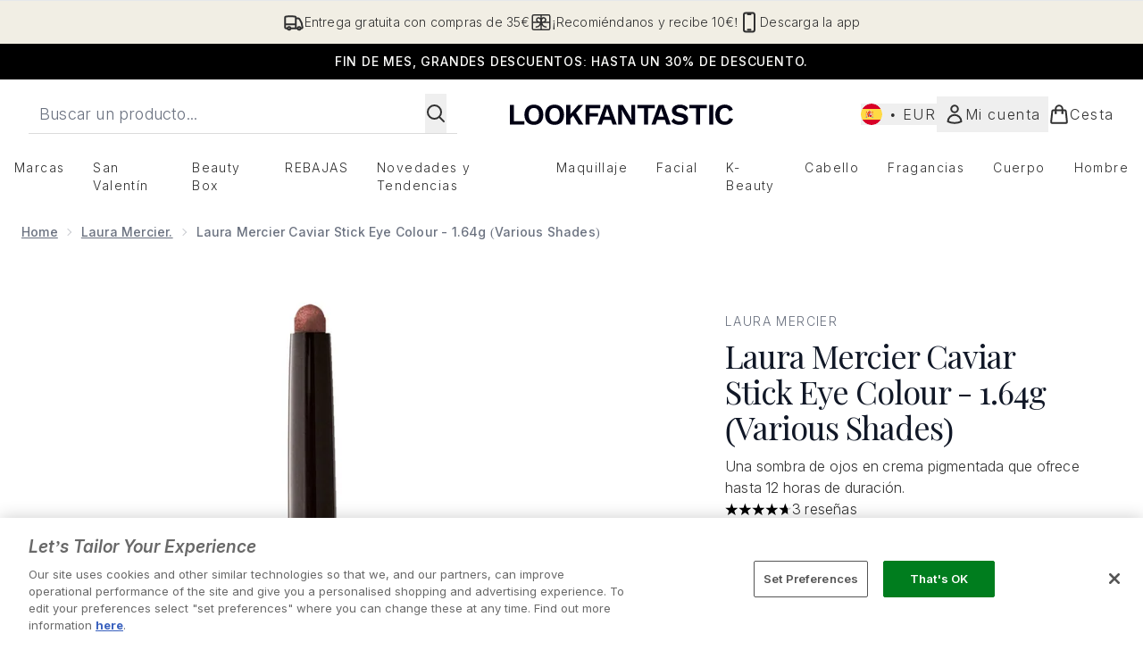

--- FILE ---
content_type: text/html
request_url: https://www.lookfantastic.es/fragments/productThumbnailFragment?masterSku=11225299
body_size: -1865
content:
<li class="mr-6"><button class="product-thumbnail" aria-label="Abrir imagen  2 (Laura Mercier Caviar Stick Eye Colour - 1.64g (Various Shades))"><figure class="pointer-events-none thumbnail-image aspect-square"> <picture>   <img src="https://www.lookfantastic.es/images?url=https://static.thcdn.com/productimg/original/11225301-1275230818255720.jpg&format=webp&auto=avif&width=100&height=100&fit=cover" alt="Laura Mercier Caviar Stick Eye Colour - 1.64g (Various Shades) Imagen 2" loading="lazy" width="100" height="100" class="max-w-none cursor-pointer  object-cover mx-auto" decoding="auto" fetchpriority="low">  </picture>    </figure></button></li><li class="mr-6"><button class="product-thumbnail" aria-label="Abrir imagen  3 (Laura Mercier Caviar Stick Eye Colour - 1.64g (Various Shades))"><figure class="pointer-events-none thumbnail-image aspect-square"> <picture>   <img src="https://www.lookfantastic.es/images?url=https://static.thcdn.com/productimg/original/11225301-9675143190381418.jpg&format=webp&auto=avif&width=100&height=100&fit=cover" alt="Laura Mercier Caviar Stick Eye Colour - 1.64g (Various Shades) Imagen 3" loading="lazy" width="100" height="100" class="max-w-none cursor-pointer  object-cover mx-auto" decoding="auto" fetchpriority="low">  </picture>    </figure></button></li><li class="mr-6"><button class="product-thumbnail" aria-label="Abrir imagen  4 (Laura Mercier Caviar Stick Eye Colour - 1.64g (Various Shades))"><figure class="pointer-events-none thumbnail-image aspect-square"> <picture>   <img src="https://www.lookfantastic.es/images?url=https://static.thcdn.com/productimg/original/11225301-1945143190433018.jpg&format=webp&auto=avif&width=100&height=100&fit=cover" alt="Laura Mercier Caviar Stick Eye Colour - 1.64g (Various Shades) Imagen 4" loading="lazy" width="100" height="100" class="max-w-none cursor-pointer  object-cover mx-auto" decoding="auto" fetchpriority="low">  </picture>    </figure></button></li><li class="mr-6"><button class="product-thumbnail" aria-label="Abrir imagen  5 (Laura Mercier Caviar Stick Eye Colour - 1.64g (Various Shades))"><figure class="pointer-events-none thumbnail-image aspect-square"> <picture>   <img src="https://www.lookfantastic.es/images?url=https://static.thcdn.com/productimg/original/11225301-1045143190467734.jpg&format=webp&auto=avif&width=100&height=100&fit=cover" alt="Laura Mercier Caviar Stick Eye Colour - 1.64g (Various Shades) Imagen 5" loading="lazy" width="100" height="100" class="max-w-none cursor-pointer  object-cover mx-auto" decoding="auto" fetchpriority="low">  </picture>    </figure></button></li><li class="mr-6"><button class="product-thumbnail" aria-label="Abrir imagen  6 (Laura Mercier Caviar Stick Eye Colour - 1.64g (Various Shades))"><figure class="pointer-events-none thumbnail-image aspect-square"> <picture>   <img src="https://www.lookfantastic.es/images?url=https://static.thcdn.com/productimg/original/11225301-1565143190491911.jpg&format=webp&auto=avif&width=100&height=100&fit=cover" alt="Laura Mercier Caviar Stick Eye Colour - 1.64g (Various Shades) Imagen 6" loading="lazy" width="100" height="100" class="max-w-none cursor-pointer  object-cover mx-auto" decoding="auto" fetchpriority="low">  </picture>    </figure></button></li><li class="mr-6"><button class="product-thumbnail" aria-label="Abrir imagen  7 (Laura Mercier Caviar Stick Eye Colour - 1.64g (Various Shades))"><figure class="pointer-events-none thumbnail-image aspect-square"> <picture>   <img src="https://www.lookfantastic.es/images?url=https://static.thcdn.com/productimg/original/11225301-1915143190520522.jpg&format=webp&auto=avif&width=100&height=100&fit=cover" alt="Laura Mercier Caviar Stick Eye Colour - 1.64g (Various Shades) Imagen 7" loading="lazy" width="100" height="100" class="max-w-none cursor-pointer  object-cover mx-auto" decoding="auto" fetchpriority="low">  </picture>    </figure></button></li>

--- FILE ---
content_type: application/x-javascript
request_url: https://www.lookfantastic.es/ssr-assets/hoisted.BugAvJpf.js
body_size: 11733
content:
import{a as pt,i as mt}from"./gtmReviews.DM15Qbgu.js";import{a as ft,t as wt,c as vt,d as ze,i as u,f as gt,g as St}from"./basketPage.kFYUjf-C.js";import{f as bt,m as D,u as G,a as yt}from"./index.DZ6IlRD6.js";import"./HeaderAllBrands.astro_astro_type_script_index_0_lang.CZjyp8i7.js";import"./hoisted.CuhelwAk.js";import"./hoisted.DbN_s2PI.js";import"./hoisted.CApnIqAw.js";import"./hoisted.BvVr0gRp.js";import"./hoisted.D8xmIKpv.js";import"./hoisted.DAJ0XJE6.js";import"./hoisted.ChyihRFE.js";import"./hoisted.D9zkfKXl.js";import"./hoisted.BsjIgOh8.js";import"./hoisted.DFRIQcMk.js";import"./EmailWhenInStockModal.astro_astro_type_script_index_0_lang.Cljmv4xW.js";import"./VideoTranscriptModal.astro_astro_type_script_index_0_lang.DzrTzdrs.js";import{m as je,d as Et}from"./recaptcha.CWNNhFz_.js";import{f as kt}from"./formatPrice.Xa_Un82O.js";import{b as f,d as L,i as Lt}from"./formValidation.BG0L7xib.js";import"./accordionItem.CWhAfE-2.js";import"./provenance.BZIpCnq5.js";pt();mt();window?.tenantConfig?.application?.features?.notifyWhenInStock?.enabled&&ft();const Me=document.getElementById("global-andromeda-wrapper");Me&&bt("/fragments/pdpBlogs",Me,null,!1,"GET");!window.__STYLE_SUGGESTIONS__&&tenantConfig?.application?.features?.styleSuggestions&&window?.Tracker?.handlers?.showOutfitSuggestions({success:!1,sku:window?.Tracker?.store?.productVisit?.sku});class Ct extends HTMLElement{styleSuggestionsFetcherButtonElement=document.getElementById("style-suggestions-fetcher");styleSuggestions=window.__STYLE_SUGGESTIONS__;styleSuggestionsWidget=document.getElementsByTagName("style-suggestions");constructor(){super(),this.handleScrollIntoView=this.handleScrollIntoView.bind(this),this.styleSuggestionsFetcherButtonElement?.addEventListener("click",()=>{if(this.styleSuggestionsWidget.length){this.handleScrollIntoView();return}const e=fetch("/fragments/styleSuggestionsWidgetFragment",{method:"POST",headers:{"Content-Type":"application/json"},body:JSON.stringify({styleSuggestions:this.styleSuggestions,sku:window.Tracker.store.productVisit.sku})}).then(o=>o.text()).catch(o=>o);Promise.resolve(e).then(o=>{this.innerHTML=o,this.handleScrollIntoView()}).catch(o=>o)})}handleScrollIntoView(){this.scrollIntoView({behavior:"smooth"})}}customElements.define("style-suggestions-wrapper",Ct);function Xe(t){class e extends HTMLElement{constructor(){super(),this.brandsDropdownSelector=t?this.querySelector("#concealer-finder-brands-dropdown-selector"):this.querySelector("#foundation-finder-brands-dropdown-selector"),this.concealerFinderConcealerOption=document.getElementById("concealer-finder-concealer-option"),this.selectBrand=t?document.getElementById("concealer-finder-brands-dropdown-selector"):document.getElementById("foundation-finder-brands-dropdown-selector"),this.selectProduct=t?document.getElementById("concealer-finder-products-dropdown-selector"):document.getElementById("foundation-finder-products-dropdown-selector"),this.selectShade=t?document.getElementById("concealer-finder-shades-dropdown-selector"):document.getElementById("foundation-finder-shades-dropdown-selector"),this.concealerFinderFoundationOption=document.getElementById("concealer-finder-foundation-option"),this.productsDropdownSelector=this.querySelector((t?"#concealer-":"#foundation-")+"finder-products-dropdown-selector"),this.shadesDropdownSelector=this.querySelector((t?"#concealer-":"#foundation-")+"finder-shades-dropdown-selector"),this.brandsDropdownOptionsFoundations=this.querySelector((t?"#concealer-":"#foundation-")+"finder-brands-elements-foundations"),this.brandsDropdownOptionsFoundations=document.getElementById((t?"concealer-":"foundation-")+"finder-brands-elements-foundations"),this.brandsDropdownOptionsConcealers=this.querySelector("#concealer-finder-brands-elements-concealers"),this.productsDropdownOptionsFoundations=this.querySelectorAll((t?".concealer-":".foundation-")+"finder-products-elements-foundations"),this.productDropdownOptionsConcealers=this.querySelectorAll(".concealer-finder-products-elements-concealers"),this.shadesDropdownOptionsFoundations=this.querySelectorAll((t?".concealer-":".foundation-")+"finder-shades-elements-foundations"),this.shadesDropdownOptionsConcealers=this.querySelectorAll(".concealer-finder-shades-elements-concealers"),this.brandOptions=this.querySelectorAll(".brand-option"),this.productOptions=this.querySelectorAll(".product-option"),this.shadeOptions=this.querySelectorAll(".shade-option"),this.selectedBrandOption=this.querySelector((t?"#concealer-":"#foundation-")+"finder-brands-dropdown-selector-default"),this.selectedProductOption=this.querySelector((t?"#concealer-":"#foundation-")+"finder-products-dropdown-selector-default"),this.selectedShadeOption=this.querySelector((t?"#concealer-":"#foundation-")+"finder-shades-dropdown-selector-default"),this.concealerCascadingDropdownsContainer=document.getElementById("concealer-cascading-dropdowns-container"),this.handleConcealerFinderConcealerOption=this.handleConcealerFinderConcealerOption.bind(this),this.handleConcealerFinderFoundationOption=this.handleConcealerFinderFoundationOption.bind(this),this.handleBrandDropdownAction=this.handleBrandDropdownAction.bind(this),this.handleProductDropdownAction=this.handleProductDropdownAction.bind(this),this.handleShadeDropdownAction=this.handleShadeDropdownAction.bind(this),this.handleWindowCloseBrandDropdown=this.handleWindowCloseBrandDropdown.bind(this),this.handleWindowCloseProductDropdown=this.handleWindowCloseProductDropdown.bind(this),this.handleWindowCloseShadeDropdown=this.handleWindowCloseShadeDropdown.bind(this),this.closeShadeDropdowns=this.closeShadeDropdowns.bind(this),this.closeProductDropdowns=this.closeProductDropdowns.bind(this),this.handleChooseBrandOption=this.handleChooseBrandOption.bind(this),this.handleChooseProductOption=this.handleChooseProductOption.bind(this),this.handleChooseShadeOption=this.handleChooseShadeOption.bind(this),this.concealerFinderConcealerOption?.addEventListener("click",this.handleConcealerFinderConcealerOption),this.concealerFinderFoundationOption?.addEventListener("click",this.handleConcealerFinderFoundationOption),this.brandsDropdownSelector?.addEventListener("click",this.handleBrandDropdownAction),this.productsDropdownSelector?.addEventListener("click",this.handleProductDropdownAction),this.shadesDropdownSelector?.addEventListener("click",this.handleShadeDropdownAction),this.brandOptions?.forEach(n=>{n.addEventListener("click",this.handleChooseBrandOption)}),this.productOptions?.forEach(n=>{n.addEventListener("click",this.handleChooseProductOption)}),this.shadeOptions?.forEach(n=>{n.addEventListener("click",this.handleChooseShadeOption)}),this.selectedBrand=null,this.selectedProduct=null,this.selectedShade=null,this.productType=null,this.selectedFoundationId=null,this.resetSelection=this.resetSelection.bind(this),t?window.resetConcealerSelection=this.resetSelection:window.resetFoundationSelection=this.resetSelection}handleBrandDropdownAction(){this.closeProductDropdowns(),this.closeShadeDropdowns(),this.productType==="concealer"?this.brandsDropdownOptionsConcealers.classList.contains("block")?(this.brandsDropdownSelector.querySelector("svg").classList.remove("rotate-180"),this.brandsDropdownOptionsConcealers.classList.replace("block","hidden"),window.removeEventListener("click",this.handleWindowCloseBrandDropdown)):(window.addEventListener("click",this.handleWindowCloseBrandDropdown),this.brandsDropdownSelector.querySelector("svg").classList.add("rotate-180"),this.brandsDropdownOptionsConcealers.classList.replace("hidden","block")):this.brandsDropdownOptionsFoundations.classList.contains("block")?(this.brandsDropdownSelector.querySelector("svg").classList.remove("rotate-180"),this.brandsDropdownOptionsConcealers.classList.replace("block","hidden"),window.removeEventListener("click",this.handleWindowCloseBrandDropdown)):(window.addEventListener("click",this.handleWindowCloseBrandDropdown),this.brandsDropdownSelector.querySelector("svg").classList.add("rotate-180"),this.brandsDropdownOptionsFoundations.classList.replace("hidden","block"))}handleWindowCloseBrandDropdown(n){this.productType==="concealer"?(!n||!this.contains(n.target))&&(this.brandsDropdownSelector.querySelector("svg").classList.remove("rotate-180"),this.brandsDropdownOptionsConcealers.classList.replace("block","hidden"),window.removeEventListener("click",this.handleWindowCloseBrandDropdown)):(!n||!this.contains(n.target))&&(this.brandsDropdownSelector.querySelector("svg").classList.remove("rotate-180"),this.brandsDropdownOptionsFoundations.classList.replace("block","hidden"),window.removeEventListener("click",this.handleWindowCloseBrandDropdown))}handleChooseBrandOption(n){const i=n.currentTarget,s=i.querySelector("p").textContent;this.selectedBrandOption.textContent=s,this.brandOptions.forEach(l=>{l.classList.remove("active-brand-option"),l.querySelector("svg").classList.add("hidden")}),i.classList.add("active-brand-option"),i.querySelector("svg").classList.remove("hidden"),this.selectedBrand=s,this.brandsDropdownSelector.querySelector("svg").classList.remove("rotate-180"),this.productType==="concealer"?this.brandsDropdownOptionsConcealers.classList.replace("block","hidden"):this.brandsDropdownOptionsFoundations.classList.replace("block","hidden"),this.productsDropdownSelector.disabled=!1,this.shadesDropdownSelector.disabled=!0,this.selectedProductOption.textContent=this.selectProduct?.innerText,this.selectedShadeOption.textContent=this.selectShade?.innerText,this.selectedProduct=null,this.selectedShade=null,t?(this.selectedFoundationId=null,this.dispatchEvent(new CustomEvent("concealerIncompleteSelection",{bubbles:!0}))):(this.selectedFoundationId=null,this.dispatchEvent(new CustomEvent("incompleteSelection",{bubbles:!0}))),window.removeEventListener("click",this.handleWindowCloseBrandDropdown)}handleConcealerFinderConcealerOption(){this.concealerFinderConcealerOption.classList.replace("font-normal","font-semibold"),this.concealerFinderFoundationOption.classList.replace("font-semibold","font-normal"),this.concealerFinderConcealerOption.classList.replace("no-underline","underline"),this.concealerFinderFoundationOption.classList.replace("underline","no-underline"),this.concealerFinderConcealerOption.classList.replace("bg-[#FFFFFF]","bg-[#8B6A5B]"),this.concealerFinderFoundationOption.classList.replace("bg-[#8B6A5B]","bg-[#FFFFFF]"),this.handleWindowCloseBrandDropdown(),this.closeProductDropdowns(),this.closeShadeDropdowns(),this.resetSelection(),this.handle,this.brandsDropdownSelector.disabled=!1,this.productsDropdownSelector.disabled=!0,this.shadesDropdownSelector.disabled=!0,this.productType="concealer"}handleConcealerFinderFoundationOption(){this.concealerFinderFoundationOption.classList.replace("font-normal","font-semibold"),this.concealerFinderConcealerOption.classList.replace("font-semibold","font-normal"),this.concealerFinderFoundationOption.classList.replace("no-underline","underline"),this.concealerFinderConcealerOption.classList.replace("underline","no-underline"),this.concealerFinderFoundationOption.classList.replace("bg-[#FFFFFF]","bg-[#8B6A5B]"),this.concealerFinderConcealerOption.classList.replace("bg-[#8B6A5B]","bg-[#FFFFFF]"),this.handleWindowCloseBrandDropdown(),this.closeProductDropdowns(),this.closeShadeDropdowns(),this.resetSelection(),this.brandsDropdownSelector.disabled=!1,this.productsDropdownSelector.disabled=!0,this.shadesDropdownSelector.disabled=!0,this.productType="foundation"}handleProductDropdownAction(){this.closeShadeDropdowns();let n;this.productType==="concealer"?n=Array.from(this.productDropdownOptionsConcealers).find(i=>i.dataset.foundationBrand===this.selectedBrand):n=Array.from(this.productsDropdownOptionsFoundations).find(i=>i.dataset.foundationBrand===this.selectedBrand),n&&(n?.classList.contains("block")?(this.productsDropdownSelector.querySelector("svg").classList.remove("rotate-180"),n?.classList.replace("block","hidden"),window.removeEventListener("click",this.handleWindowCloseProductDropdown)):(window.addEventListener("click",this.handleWindowCloseProductDropdown),this.productsDropdownSelector.querySelector("svg").classList.add("rotate-180"),n.classList.replace("hidden","block")))}handleWindowCloseProductDropdown(n){let i;this.productType==="concealer"?i=Array.from(this.productDropdownOptionsConcealers).find(s=>s.dataset.foundationBrand===this.selectedBrand):i=Array.from(this.productsDropdownOptionsFoundations).find(s=>s.dataset.foundationBrand===this.selectedBrand),this.contains(n.target)||(this.productsDropdownSelector.querySelector("svg").classList.remove("rotate-180"),i.classList.replace("block","hidden"),window.removeEventListener("click",this.handleWindowCloseProductDropdown))}handleChooseProductOption(n){const i=n.currentTarget,s=i.querySelector("p").textContent;this.selectedProductOption.textContent=s;let l;this.productType==="concealer"?l=Array.from(this.productDropdownOptionsConcealers).find(c=>c.dataset.foundationBrand===this.selectedBrand):l=Array.from(this.productsDropdownOptionsFoundations).find(c=>c.dataset.foundationBrand===this.selectedBrand),this.productOptions.forEach(c=>{c.classList.remove("active-brand-option"),c.querySelector("svg").classList.add("hidden")}),i.classList.add("active-brand-option"),i.querySelector("svg").classList.remove("hidden"),this.selectedProduct=s,this.productsDropdownSelector.querySelector("svg").classList.remove("rotate-180"),l.classList.replace("block","hidden"),this.shadesDropdownSelector.disabled=!1,this.selectedShadeOption.textContent=this.selectShade?.innerText,this.selectedShade=null,t?(this.selectedFoundationId=null,this.dispatchEvent(new CustomEvent("concealerIncompleteSelection",{bubbles:!0}))):(this.selectedFoundationId=null,this.dispatchEvent(new CustomEvent("incompleteSelection",{bubbles:!0}))),window.removeEventListener("click",this.handleWindowCloseProductDropdown)}handleShadeDropdownAction(){let n;this.productType==="concealer"?n=Array.from(this.shadesDropdownOptionsConcealers).find(i=>i.dataset.foundationProduct===this.selectedProduct):n=Array.from(this.shadesDropdownOptionsFoundations).find(i=>i.dataset.foundationProduct===this.selectedProduct),n&&(n?.classList.contains("block")?(this.shadesDropdownSelector.querySelector("svg").classList.remove("rotate-180"),n?.classList.replace("block","hidden"),window.removeEventListener("click",this.handleWindowCloseShadeDropdown)):(window.addEventListener("click",this.handleWindowCloseShadeDropdown),this.shadesDropdownSelector.querySelector("svg").classList.add("rotate-180"),n.classList.replace("hidden","block")))}handleWindowCloseShadeDropdown(n){let i;this.productType==="concealer"?i=Array.from(this.shadesDropdownOptionsConcealers).find(s=>s.dataset.foundationProduct===this.selectedProduct):i=Array.from(this.shadesDropdownOptionsFoundations).find(s=>s.dataset.foundationProduct===this.selectedProduct),this.contains(n.target)||(this.shadesDropdownSelector.querySelector("svg").classList.remove("rotate-180"),i.classList.replace("block","hidden"),window.removeEventListener("click",this.handleWindowCloseShadeDropdown))}handleChooseShadeOption(n){const i=n.currentTarget,s=i.querySelector("p").textContent,l=this.productType==="concealer"?i.dataset.concealerFinderShadeId:i.dataset.foundationFinderShadeId;t?this.selectedFoundationId=l:this.selectedFoundationId=l,this.selectedShadeOption.textContent=s;let c;this.productType==="concealer"?c=Array.from(this.shadesDropdownOptionsConcealers).find(h=>h.dataset.foundationProduct===this.selectedProduct):c=Array.from(this.shadesDropdownOptionsFoundations).find(h=>h.dataset.foundationProduct===this.selectedProduct),this.shadeOptions.forEach(h=>{h.classList.remove("active-brand-option"),h.querySelector("svg").classList.add("hidden")}),i.classList.add("active-brand-option"),i.querySelector("svg").classList.remove("hidden"),this.selectedShade=s,this.shadesDropdownSelector.querySelector("svg").classList.remove("rotate-180"),c.classList.replace("block","hidden"),t?this.dispatchEvent(new CustomEvent("concealerShadeSelected",{detail:{brand:this.selectedBrand,product:this.selectedProduct,shade:this.selectedShade,foundationId:this.selectedFoundationId,productType:this.productType},bubbles:!0})):this.dispatchEvent(new CustomEvent("shadeSelected",{detail:{brand:this.selectedBrand,product:this.selectedProduct,shade:this.selectedShade,foundationId:this.selectedFoundationId},bubbles:!0})),window.removeEventListener("click",this.handleWindowCloseShadeDropdown)}closeProductDropdowns(){let n;this.productType==="concealer"?n=Array.from(this.productDropdownOptionsConcealers).find(i=>i.classList.contains("block")):n=Array.from(this.productsDropdownOptionsFoundations).find(i=>i.classList.contains("block")),n&&(this.productsDropdownSelector.querySelector("svg").classList.remove("rotate-180"),n?.classList.replace("block","hidden"))}closeShadeDropdowns(){let n;this.productType==="concealer"?n=Array.from(this.shadesDropdownOptionsConcealers).find(i=>i.classList.contains("block")):n=Array.from(this.shadesDropdownOptionsFoundations).find(i=>i.classList.contains("block")),n&&(this.shadesDropdownSelector.querySelector("svg").classList.remove("rotate-180"),n?.classList.replace("block","hidden"))}resetSelection(){this.brandOptions.forEach(n=>{n.classList.remove("active-brand-option"),n.querySelector("svg").classList.add("hidden")}),this.productOptions.forEach(n=>{n.classList.remove("active-brand-option"),n.querySelector("svg").classList.add("hidden")}),this.shadeOptions.forEach(n=>{n.classList.remove("active-brand-option"),n.querySelector("svg").classList.add("hidden")}),this.productsDropdownSelector.disabled=!0,this.shadesDropdownSelector.disabled=!0,this.selectedBrandOption.textContent=this.selectBrand?.innerText,this.selectedProductOption.textContent=this.selectProduct?.innerText,this.selectedShadeOption.textContent=this.selectShade?.innerText,this.selectedBrand=null,this.selectedProduct=null,this.selectedShade=null,t?(this.selectedFoundationId=null,this.dispatchEvent(new CustomEvent("concealerIncompleteSelection",{bubbles:!0}))):(this.selectedFoundationId=null,this.dispatchEvent(new CustomEvent("incompleteSelection",{bubbles:!0})))}}customElements.get("cascading-dropdowns")||customElements.define("cascading-dropdowns",e)}function Tt(){document.getElementById("product-image-zoom")?.addEventListener("click",()=>{let e=document.getElementById("product-zoom-modal");if(!e){const o=document.getElementById("zoom-modal-template");if(o){const n=o.content.cloneNode(!0);document.body.appendChild(n),e=document.getElementById("product-zoom-modal")}}e&&(e.classList.add("modal"),e.showModal())})}Tt();function Bt(){const t=document.getElementById("open-transcript-button"),e=document.getElementById("open-transcript");t?.addEventListener("click",()=>{e?.classList.add("modal"),D("open-transcript","false",!0,"false"),e?.showModal()})}Bt();window?.tenantConfig?.application?.features?.hasQuickBuy&&document.querySelectorAll(".quick-buy").forEach(e=>{e.addEventListener("click",()=>{const n=e.closest("product-card-wrapper")?.dataset?.quicklook;n&&wt(n,e,!1,"",!1,e.dataset.context,null,`product-card-wrapper[data-quicklook="${n}"] .quick-buy`)})});const Dt=document.getElementById("concealer-finder"),Re=document.getElementById("concealer-finder-modal"),It=document.getElementById("concealer-cascading-dropdowns-container"),xe=document.getElementById("concealer-selection-view"),We=document.getElementById("concealer-confirmation-view");Dt?.addEventListener("click",async()=>{window.sharedFunctions.fetchFragment("/fragments/finderSelectionFragment",It,{type:"concealerFinder"},!1,"GET").then(()=>{D("concealer-finder-modal","false"),Re?.setAttribute("aria-hidden","false"),Re.showModal(),window?.Tracker?.handlers?.foundationFinderToolOpen(window?.__product_id__),Xe(!0),window.resetConcealerSelection(),Ot()})});function Ot(){We?.classList.remove("block"),We?.classList.add("hidden"),xe?.classList.remove("hidden"),xe?.classList.add("block")}const At=document.getElementById("foundation-finder"),$e=document.getElementById("foundation-finder-modal"),Ft=document.getElementById("cascading-dropdowns-container"),Ue=document.getElementById("selection-view"),He=document.getElementById("confirmation-view");At?.addEventListener("click",async()=>{window.sharedFunctions.fetchFragment("/fragments/finderSelectionFragment",Ft,{type:"foundationFinder"},!1,"GET").then(()=>{D("foundation-finder-modal","false"),$e?.setAttribute("aria-hidden","false"),$e.showModal(),window?.Tracker?.handlers?.foundationFinderToolOpen(window?.__product_id__),Xe(),window.resetFoundationSelection(),Pt()})});function Pt(){He?.classList.remove("block"),He?.classList.add("hidden"),Ue?.classList.remove("hidden"),Ue?.classList.add("block")}const V=document.getElementById("pap-banner"),Te=document.getElementById("pap-modal");V?.addEventListener("click",async()=>{D("pap-modal","false"),Te?.parentElement?.setTriggerElement("#pap-banner"),Te?.setAttribute("aria-hidden","false"),Te.showModal(),window.Tracker.handlers.promoClick({promotion:V.innerText});const t=document.getElementById("pap-title"),e=document.getElementById("pap-description"),o=document.getElementById("pap-link"),n=document.getElementById("pap-product-title"),i=document.getElementById("pap-product-image");t.innerHTML=V?.innerHTML,e.innerHTML=V?.dataset?.description,o.innerHTML=V?.dataset?.text,o.href=V?.dataset?.link,o.dataset.trackPush=V?.innerHTML;const s=V?.dataset?.papimagetitle,l=V?.dataset?.papimage;n&&(n.innerHTML=s||""),i&&(i.innerHTML=l?`<img src="${l}" alt="${s}" class="w-full h-auto" />`:"")});const pe=[...document.querySelectorAll(".product-images")],qt=document.querySelector(".carouselWrapper"),Ge=[];pe.length>4&&Nt();function Nt(){const t=new IntersectionObserver(e=>{e.forEach(o=>{const{target:n}=o;if(pe.findIndex(i=>i.isSameNode(n)),o.isIntersecting){const i=pe.findIndex(s=>s.isSameNode(n));if(i>4&&!Ge.includes(i)){const s=o.target,l=document.createElement("img");l.src=s.getAttribute("data-image");const c=s.getAttribute("data-altText");l.setAttribute("role","presentation"),l.setAttribute("aria-hidden","true"),l.setAttribute("alt",c),s.append(l),Ge.push(i)}}})},{root:qt});pe.forEach(e=>{t.observe(e)})}vt();const _t=document.getElementById("size-guide"),Vt=document.getElementById("size-guide-modal");_t?.addEventListener("click",()=>{window.Tracker.handlers.sizeGuideClick(),D("size-guide-modal","false"),Vt.showModal(),window.Tracker.handlers.sizeGuideModalOpen()});let De=je([]);typeof localStorage<"u"&&(De=je(localStorage.getItem("recentlyViewed")!==null?JSON.parse(localStorage.getItem("recentlyViewed")):[]));const Mt=Et(De,"addToRecentlyViewed",(t,e)=>{if(!e?.sku||!e?.image||!e?.title)return;let o=t.get();o.findIndex(i=>i.sku===e.sku)===-1&&(o.length<5?t.set([...o,{sku:e.sku,image:e.image,title:e.title,brand:e?.brand||null,price:e?.price,vipPrice:e?.vipPrice,url:e?.url,ppu:e?.ppu,alt:e?.alt}]):(o.shift(),t.set([...o,{sku:e.sku,image:e.image,title:e.title,brand:e?.brand||null,price:e?.price,vipPrice:e?.vipPrice,url:e?.url,ppu:e?.ppu,alt:e?.alt}]))),localStorage.setItem("recentlyViewed",JSON.stringify(t.get()))});function Rt(t){return De.get().filter(o=>o.sku!==t)}if(window.__RECENTLYVIEWED__){const t=window.__RECENTLYVIEWED__;delete window.__RECENTLYVIEWED__,Mt(t);const e=Rt(t.sku);class o extends HTMLElement{constructor(){if(super(),e.length){const i=fetch("/fragments/productRecentlyViewedFragment",{method:"POST",headers:{"Content-Type":"application/json"},body:JSON.stringify({data:e})}).then(s=>s.text());Promise.all([i]).then(([s])=>{this.innerHTML=s}).catch(s=>{console.error(s)})}}}customElements.define("recently-viewed",o)}const{lang:W}=window,xt=window.tenantConfig?.application?.features?.reviews?.disableVotes,K=document.getElementById("reviews")?.dataset.sku,N=document.getElementById("reviews-modal"),U=new URLSearchParams(window.location.search),Qe=["UPVOTE","DOWNVOTE","CREATE","REPORT"],re=Qe.find(t=>{if(U.toString().includes(t))return t}),fe=document.getElementById("review-wrapper");let te=!1;const et=document.getElementById("review-login"),tt=document.getElementById("review-register");ze.subscribe(async t=>{te=t,te&&(et?.removeEventListener("click",we),tt?.removeEventListener("click",we))});te||(et?.addEventListener("click",we),tt?.addEventListener("click",we));if(re){let t;U.has("id")&&(t=U.get("id"));let e;U.has("variation")&&(e=U.get("variation")),Qe.forEach(n=>{U.has(n)&&U.delete(n)});let o=`${window.location.origin}${window.location.pathname}`;e&&(o+=`?variation=${e}`),window.history.pushState({},document.title,o),re=="UPVOTE"?nt(t):re=="DOWNVOTE"?ot(t):re=="REPORT"?it(t):re=="CREATE"&&(window.location.href=`/create-review/${K}`)}function Wt(t){switch(t){case"SUCCESSFUL":return{type:"success",message:`${u(()=>W.altitude.reviews.customer.vote.successful)}`};case"INVALID_REVIEW_ID":return{type:"error",message:`${u(()=>W.altitude.reviews.customer.vote.error)}`};case"REVIEW_NOT_FOUND":return{type:"error",message:`${u(()=>W.altitude.reviews.customer.vote.error)}`};case"ALREADY_VOTED":return{type:"info",message:`${u(()=>W.altitude.reviews.customer.vote.duplicate)}`}}}async function nt(t){st(t,"UPVOTE")}async function ot(t){st(t,"DOWNVOTE")}async function it(t){if(te)try{let e=function(c){switch(c){case"SUCCESSFUL":return{type:"success",message:`${u(()=>W.altitude.reviews.customer.report.success)}`};case"INVALID_REVIEW_ID":return{type:"error",message:`${u(()=>W.altitude.reviews.customer.report.error)}`};case"REVIEW_NOT_FOUND":return{type:"error",message:`${u(()=>W.altitude.reviews.customer.report.error)}`};case"ALREADY_VOTED":return{type:"info",message:`${u(()=>W.altitude.reviews.customer.report.duplicate)}`}}};const n=document.querySelector(`[data-review='${t}']`)?.parentElement?.querySelector("[data-report]"),i=await G({operation:"ReportReview",variables:{sku:K,reviewId:t}});window.Tracker.handlers.reviewReported({id:t});const s=i.data.reportReview,l=e(s);rt(t,l)}catch(e){console.error(e)}else D("reviews-modal","false"),N?.showModal(),N?.setAttribute("data-action","REPORT"),N?.setAttribute("data-reviewId",t)}async function st(t,e){if(te)try{const o=await G({operation:e==="UPVOTE"?"VoteReviewPositive":"VoteReviewNegative",variables:{sku:K,reviewId:t}}),n=e==="UPVOTE"?o?.data?.voteReviewPositive:o?.data?.voteReviewNegative,i=Wt(n);e==="UPVOTE"?window.Tracker.handlers.reviewVoted({voted:"yes",id:t}):window.Tracker.handlers.reviewVoted({voted:"no",id:t}),rt(t,i)}catch(o){console.error(o)}else D("reviews-modal","false"),N?.showModal(),N?.setAttribute("data-action",e),N?.setAttribute("data-reviewId",t)}function rt(t,e){const o=document.querySelector(`[data-review='${t}']`)?.parentElement,n=o?.querySelector("[data-report]"),i=fetch("/fragments/alertFragment",{method:"POST",headers:{"Content-Type":"application/json"},body:JSON.stringify({fragmentData:e})}).then(s=>s.text());Promise.all([i]).then(([s])=>{const l=o?.querySelector("[data-reviewMessage]");if(l)l.innerHTML=s;else{const c=document.createElement("div");c.setAttribute("data-reviewMessage",""),c.innerHTML=s,o.insertBefore(c,n)}}).catch(s=>{console.error(s)})}function we(t){const e=t.target.getAttribute("id")==="review-login"?"login":"register",o=N?.dataset.action;let n,i;if(o!=="CREATE"){n=N?.dataset?.reviewid;const s=encodeURIComponent(`${window.location.href}/?reviewAction=${o}&id=${n}`);i=`/account/${e}/?returnTo=${s}`}else{const s=encodeURIComponent(`${window.location.origin}/create-review/${K}/?reviewAction=${o}`);i=`/account/${e}/?returnTo=${s}`}if(e==="register"){const s=yt("referralCode_V6");s&&(i+=`&applyCode=${encodeURIComponent(s)}`)}window.location.href=i}const $t=new URLSearchParams(window.location.search);let H=$t.get("pageNumber")??1;const at=10;function Ie(){let t=document.querySelector(".next-page-button"),e=document.querySelector(".pre-page-button");t?.addEventListener("click",Ut),e?.addEventListener("click",Ht)}Ie();function Ut(t){window.Tracker.handlers.reviewPage("next"),t.preventDefault();let e;t.target.dataset.hasmore=="true"&&(e=fetch(`/fragments/reviewPagination?pageNumber=${H+1}`,{method:"POST",headers:{"Content-Type":"application/json"},body:JSON.stringify({sku:K,offset:H*at})}).then(o=>o.text()),Promise.all([e]).then(([o])=>{H+=1,fe.innerHTML=o,fe.scrollIntoView({behavior:"instant"}),Ie()}).catch(o=>{console.error(o)}))}function Ht(t){window.Tracker.handlers.reviewPage("previous"),t.preventDefault(),H-=1;const e=fetch(`/fragments/reviewPagination?pageNumber=${H}`,{method:"POST",headers:{"Content-Type":"application/json"},body:JSON.stringify({sku:K,offset:H-1<0?0:(H-1)*at})}).then(o=>o.text());Promise.all([e]).then(([o])=>{fe.innerHTML=o,fe.scrollIntoView({behavior:"instant"}),Ie()}).catch(o=>{console.error(o)})}const Gt=document.getElementById("create-review");Gt?.addEventListener("click",Kt);function Kt(){te?window.location.href=`/create-review/${K}`:(D("reviews-modal","false"),N?.showModal(),N?.setAttribute("data-action","CREATE"))}if(!xt){class t extends HTMLElement{constructor(){super();const o=this.querySelector("[data-review]").dataset.review,n=this.querySelector("[data-upvote]"),i=this.querySelector("[data-downvote]");this.querySelector("[data-report]")?.addEventListener("click",()=>it(o)),n?.addEventListener("click",()=>nt(o)),i?.addEventListener("click",()=>ot(o))}}customElements.define("review-vote",t)}const Yt=document.getElementById("close-giftbox-modal");function Zt(){D("giftbox-modal","true",!0,"false")}Yt?.addEventListener("click",Zt);class Jt extends HTMLElement{static get observedAttributes(){return["expanded"]}constructor(){super(),this._internals=this.attachInternals(),this._internals.states.add("loading"),this.announcer=this.querySelector(".announcer"),this.announcementElem=this.announcer.querySelector("p"),this.content=this.querySelector("aside"),this.expandButton=this.querySelector(".brand-content-expand"),this.collapseButton=this.querySelector(".brand-content-collapse"),this.timeoutInMs=1e4,this.loadTimeoutId=null,new IntersectionObserver((o,n)=>{o?.[0]?.isIntersecting&&(this.#e(),this.announcementElem.innerText=u(()=>lang?.altitude.productpage.brandcontent.loading),this.loadTimeoutId=setTimeout(()=>{this.loadFailed=!0,this.announcementElem.innerText=u(()=>lang?.altitude.productpage.brandcontent.loadfailed)},this.timeoutInMs),n.unobserve(this))},{root:null,threshold:[.2]}).observe(this)}get loading(){return this._internals.states.has("loading")}get loadFailed(){return this._internals.states.has("loadFailed")}set loading(e){e?this._internals.states.add("loading"):this._internals.states.delete("loading")}set loadFailed(e){e?this._internals.states.add("loadFailed"):this._internals.states.delete("loadFailed")}#e(){window.dataLayer=window.dataLayer||[],window.dataLayer.push({event:"Brand content",brandContentTarget:"brand-content",brandContentBarcode:this.dataset.barcode,brandContentLanguage:window.tenantConfig?.application?.siteAttributes?.locale?.split("_")?.[0],flixDistributorId:this.dataset.flixDistributorId})}attributeChangedCallback(e,o,n){e==="expanded"&&(n==="true"?(this.content?.removeAttribute("aria-hidden"),this.content?.focus()):(this.content?.setAttribute("aria-hidden","true"),this.expandButton?.focus()))}announceContentLoaded(){!this.loading&&!this.loadFailed||(clearTimeout(this.loadTimeoutId),this.loading=!1,this.collapseButton?.addEventListener("click",()=>{this.setAttribute("expanded","false")}),this.expandButton?.addEventListener("click",()=>{this.setAttribute("expanded","true")}),this.expandButton?.removeAttribute("disabled"),this.announcementElem.innerText=u(()=>lang?.altitude.productpage.brandcontent.loaded))}}customElements.get("brand-content")||customElements.define("brand-content",Jt);const zt=(t=[])=>t.reduce((e,o)=>(parseFloat(e)+parseFloat(o)).toFixed(2)),jt={AED:"د.إ",AFN:"؋",ALL:"L",AMD:"֏",ANG:"ƒ",AOA:"Kz",ARS:"$",AUD:"$",AWG:"ƒ",AZN:"₼",BAM:"KM",BBD:"$",BDT:"৳",BGN:"лв",BHD:".د.ب",BIF:"FBu",BMD:"$",BND:"$",BOB:"$b",BOV:"BOV",BRL:"R$",BSD:"$",BTC:"₿",BTN:"Nu.",BWP:"P",BYN:"Br",BYR:"Br",BZD:"BZ$",CAD:"$",CDF:"FC",CHE:"CHE",CHF:"CHF",CHW:"CHW",CLF:"CLF",CLP:"$",CNY:"¥",COP:"$",COU:"COU",CRC:"₡",CUC:"$",CUP:"₱",CVE:"$",CZK:"Kč",DJF:"Fdj",DKK:"kr",DOP:"RD$",DZD:"دج",EEK:"kr",EGP:"£",ERN:"Nfk",ETB:"Br",ETH:"Ξ",EUR:"€",FJD:"$",FKP:"£",GBP:"£",GEL:"₾",GGP:"£",GHC:"₵",GHS:"GH₵",GIP:"£",GMD:"D",GNF:"FG",GTQ:"Q",GYD:"$",HKD:"$",HNL:"L",HRK:"kn",HTG:"G",HUF:"Ft",IDR:"Rp",ILS:"₪",IMP:"£",INR:"₹",IQD:"ع.د",IRR:"﷼",ISK:"kr",JEP:"£",JMD:"J$",JOD:"JD",JPY:"¥",KES:"KSh",KGS:"лв",KHR:"៛",KMF:"CF",KPW:"₩",KRW:"₩",KWD:"KD",KYD:"$",KZT:"₸",LAK:"₭",LBP:"£",LKR:"₨",LRD:"$",LSL:"M",LTC:"Ł",LTL:"Lt",LVL:"Ls",LYD:"LD",MAD:"MAD",MDL:"lei",MGA:"Ar",MKD:"ден",MMK:"K",MNT:"₮",MOP:"MOP$",MRO:"UM",MRU:"UM",MUR:"₨",MVR:"Rf",MWK:"MK",MXN:"$",MXV:"MXV",MYR:"RM",MZN:"MT",NAD:"$",NGN:"₦",NIO:"C$",NOK:"kr",NPR:"₨",NZD:"$",OMR:"﷼",PAB:"B/.",PEN:"S/.",PGK:"K",PHP:"₱",PKR:"₨",PLN:"zł",PYG:"Gs",QAR:"﷼",RMB:"￥",RON:"lei",RSD:"Дин.",RUB:"₽",RWF:"R₣",SAR:"﷼",SBD:"$",SCR:"₨",SDG:"ج.س.",SEK:"kr",SGD:"S$",SHP:"£",SLL:"Le",SOS:"S",SRD:"$",SSP:"£",STD:"Db",STN:"Db",SVC:"$",SYP:"£",SZL:"E",THB:"฿",TJS:"SM",TMT:"T",TND:"د.ت",TOP:"T$",TRL:"₤",TRY:"₺",TTD:"TT$",TVD:"$",TWD:"NT$",TZS:"TSh",UAH:"₴",UGX:"USh",USD:"$",UYI:"UYI",UYU:"$U",UYW:"UYW",UZS:"лв",VEF:"Bs",VES:"Bs.S",VND:"₫",VUV:"VT",WST:"WS$",XAF:"FCFA",XBT:"Ƀ",XCD:"$",XOF:"CFA",XPF:"₣",XSU:"Sucre",XUA:"XUA",YER:"﷼",ZAR:"R",ZMW:"ZK",ZWD:"Z$",ZWL:"$"},Xt={currencies:jt};class Qt extends HTMLElement{recommendedProduct_=window.__RECOMMENDATIONS__;isMainProduct_=this.dataset.wrapperId==="main-product-wrapper";wrapperContainer=document.querySelector(`#${this.dataset.wrapperId}`);basketPriceElement=document.querySelector("#basket-price");addBothToBasketButtonElement=document.querySelector("#add-both-to-basket");recommendedOptions=this.querySelector("#recommended-options");variantOption=this.querySelectorAll("#variant-option");selectedVariant=this.querySelector("#selected-variant");optionsDropdown=this.querySelector("#options-dropdown");dropdownArrow=this.recommendedOptions?.querySelector("svg");productTitle=this.wrapperContainer.querySelector(".fbt-product-title");priceContainer=this.wrapperContainer.querySelector(".price-container");currencySymbol=Xt.currencies[window.siteObj?.currency];constructor(){super(),this.isMainProduct_&&(this.recommendedProduct_={variants:window.__VARIATIONS__}),this.handleDropdownAction=this.handleDropdownAction.bind(this),this.handleWindowCloseDropdown=this.handleWindowCloseDropdown.bind(this),this.handleChooseOption=this.handleChooseOption.bind(this),this.recommendedOptions&&this.recommendedOptions.addEventListener("click",this.handleDropdownAction),this.variantOption.forEach(e=>{e.dataset.sku===this.selectedVariant.dataset.defaultSelectedSku&&(e.classList.add("active-option"),e.querySelector("svg").classList.remove("hidden")),e.addEventListener("click",this.handleChooseOption),e.addEventListener("keydown",o=>{o.key==="Enter"&&this.handleChooseOption(o)})})}handleDropdownAction(){return new Set(this.optionsDropdown.classList).has("block")?(this.dropdownArrow.classList.remove("rotate-180"),this.optionsDropdown.classList.replace("block","hidden")):(window.addEventListener("click",this.handleWindowCloseDropdown),this.dropdownArrow.classList.add("rotate-180"),this.optionsDropdown.classList.replace("hidden","block"))}handleWindowCloseDropdown(e){if(e.target!==this.recommendedOptions)return this.dropdownArrow.classList.remove("rotate-180"),this.optionsDropdown.classList.replace("block","hidden"),window.removeEventListener("click",this.handleWindowCloseDropdown)}handleChooseOption(e){const o=this.wrapperContainer.querySelector("figure"),n=this.addBothToBasketButtonElement.hasAttribute("data-main-product-in-stock"),i=this.addBothToBasketButtonElement.hasAttribute("data-recommended-product-in-stock"),s=this.addBothToBasketButtonElement.hasAttribute("disabled"),l=this.optionsDropdown.querySelector(".active-option"),c=e.target.dataset.sku,h=e.target.dataset.variantName,p=this.recommendedProduct_.variants.find(k=>k.sku.toString()===c),C={mainSku:this.addBothToBasketButtonElement?.dataset?.mainProductSku,recommendedSku:this.addBothToBasketButtonElement?.dataset?.recommendedProductSku};this.isMainProduct_?(C.mainSku=c,this.basketPriceElement.setAttribute("data-selected-product-amount",p?.price?.price?.amount),this.addBothToBasketButtonElement.setAttribute("data-main-product-sku",c),this.addBothToBasketButtonElement.setAttribute("data-main-product-in-stock",p?.inStock)):(C.recommendedSku=c,this.basketPriceElement.setAttribute("data-recommended-product-amount",p?.price?.price?.amount),this.addBothToBasketButtonElement.setAttribute("data-recommended-product-sku",c),this.addBothToBasketButtonElement.setAttribute("data-recommended-product-in-stock",p?.inStock)),this.optionsDropdown.classList.replace("block","hidden"),this.dropdownArrow.classList.remove("rotate-180"),l&&(l.classList.remove("active-option"),l.querySelector("svg")?.classList?.add("hidden"),l.setAttribute("aria-selected","false")),s&&n&&i&&(this.addBothToBasketButtonElement.setAttribute("aria-disabled","false"),this.addBothToBasketButtonElement.classList.remove("pointer-events-none"),this.addBothToBasketButtonElement.classList.add("hover:underline","hover:bg-[#4C4C4C]","bg-black")),e.target.classList.add("active-option"),e.target.querySelector("svg")?.classList?.remove("hidden"),e.target.setAttribute("aria-selected","true"),this.addBothToBasketButtonElement.setAttribute("data-skus",JSON.stringify([C.mainSku,C.recommendedSku])),this.addBothToBasketButtonElement.setAttribute("href",`/basket?buylist=${C.mainSku},${C.recommendedSku}&rctxt=fbt`);const ne=fetch("/fragments/productPriceFragment",{method:"POST",headers:{"Content-Type":"application/json"},body:JSON.stringify({price:p.price,customFont:"text-base mt-1 font-bold",customDiscountFont:"text-red-900 text-base font-bold"})}).then(k=>k.text()),Se=fetch("/fragments/fbtProductVariantImageFragment",{method:"POST",headers:{"Content-Type":"application/json"},body:JSON.stringify({src:p?.product?.images[0]?.original,title:p?.title,alt:p?.product?.images[0]?.altText||p?.title})}).then(k=>k.text());Promise.resolve(Se).then(k=>{const oe=new DOMParser,{body:{firstElementChild:be}}=oe.parseFromString(k,"text/html");o.replaceWith(be)}).catch(k=>{console.error(k)}),Promise.resolve(ne).then(k=>this.priceContainer.innerHTML=k).catch(k=>{console.error(k)}),this.selectedVariant.textContent=h,this.productTitle.textContent=p?.title,this.basketPriceElement.textContent=`${kt(zt([this.basketPriceElement.dataset.selectedProductAmount,this.basketPriceElement.dataset.recommendedProductAmount]),this.currencySymbol)}`}}customElements.define("fbt-dropdown-wrapper",Qt);const ve=document.getElementById("selection-view"),ae=document.getElementById("confirmation-view"),Oe=document.getElementById("meet-your-match"),Ke=window.__REACTIVEFOUNDATIONDATA__?.foundationTargetSku,en=window.__REACTIVEFOUNDATIONDATA__?.targetSkuMasterTitle;delete window.__REACTIVEFOUNDATIONDATA__;let M=null;async function tn(){if(!M)return;const t=await G({operation:"FoundationMatchSingleProduct",variables:{sourceFoundationId:M.foundationId,targetSku:Ke}});window?.Tracker?.handlers?.foundationFinderShadeMatch(Ke,M.foundationId);const o=window.__VARIATIONS__.find(n=>n.sku===t.data?.foundationMatchSingleProduct?.id);window.sharedFunctions.fetchFragment("/fragments/finderConfirmationFragment",ae,{type:"foundationFinder",selectionData:{brand:M.brand,product:M.product,shade:M.shade},matchData:t,matchedVariant:{image:o?.images?.[0]?.original,title:en,subscriptionContracts:o?.subscriptionContracts,inStock:o?.inStock,sku:o?.sku,colour:o?.choices?.[0]?.colour}}).then(()=>{ve?.classList.remove("block"),ve?.classList.add("hidden"),ae?.classList.remove("hidden"),ae?.classList.add("block");const n=document.getElementById("edit-foundation-finder-selection"),i=document.getElementById("continue-shopping-pdp");document.querySelector("#foundation-finder-modal-wrapper button[id=add-to-basket]")?.addEventListener("click",()=>{window?.Tracker?.handlers?.foundationFinderShadeAddToBasket(o?.sku,M.foundationId,"foundation")}),n?.addEventListener("click",()=>{window.resetFoundationSelection(),nn()}),i?.addEventListener("click",()=>{D("foundation-finder-modal","true"),document.getElementById("foundation-finder-modal").close()})})}function nn(){ae?.classList.remove("block"),ae?.classList.add("hidden"),ve?.classList.remove("hidden"),ve?.classList.add("block")}document.addEventListener("shadeSelected",t=>{M=t.detail,Oe.disabled=!1});document.addEventListener("incompleteSelection",t=>{M=null,Oe.disabled=!0});Oe?.addEventListener("click",async()=>{await tn()});const ge=document.getElementById("concealer-selection-view"),de=document.getElementById("concealer-confirmation-view"),Ae=document.getElementById("concealer-meet-your-match"),Ye=window.__REACTIVECONCEALERDATA__?.concealerTargetSku,on=window.__REACTIVECONCEALERDATA__?.targetSkuMasterTitle;delete window.__REACTIVECONCEALERDATA__;let O=null;async function sn(){if(!O)return;const t=await G({operation:"FoundationMatchSingleProductLighterDarker",variables:{sourceFoundationId:O.foundationId,targetSku:Ye}});window?.Tracker?.handlers?.foundationFinderShadeMatch(Ye,O.foundationId);const e=window.__VARIATIONS__,o=l("exact"),n=l("lighter"),i=l("darker");window.sharedFunctions.fetchFragment("/fragments/finderConfirmationFragment",de,{type:"concealerFinder",selectionData:{brand:O.brand,product:O.product,shade:O.shade},matchData:t,matchedVariant:c(o),lighterVariant:c(n),darkerVariant:c(i)}).then(()=>{ge?.classList.remove("block"),ge?.classList.add("hidden"),de?.classList.remove("hidden"),de?.classList.add("block");const h=document.getElementById("edit-foundation-finder-selection"),p=document.getElementById("continue-shopping-pdp");h?.addEventListener("click",()=>{window.resetConcealerSelection(),rn()}),s("exact",o?.sku,O),s("lighter",n?.sku,O),s("darker",i?.sku,O),p?.addEventListener("click",()=>{D("concealer-finder-modal","true"),document.getElementById("concealer-finder-modal").close()})});function s(h,p,C){document.querySelector(`#ff-${h} button[id=add-to-basket]`)?.addEventListener("click",()=>{window?.Tracker?.handlers?.foundationFinderShadeAddToBasket(p,C.foundationId,"concealer-"+h)})}function l(h){return e.find(p=>p.sku==t.data?.foundationMatchSingleProductLighterDarker?.[h]?.id)}function c(h){return h?{image:h?.images?.[0]?.original,title:on,subscriptionContracts:h?.subscriptionContracts,inStock:h?.inStock,sku:h?.sku,colour:h?.choices?.[0]?.colour}:null}}function rn(){de?.classList.remove("block"),de?.classList.add("hidden"),ge?.classList.remove("hidden"),ge?.classList.add("block")}document.addEventListener("concealerShadeSelected",t=>{O=t.detail,Ae.disabled=!1});document.addEventListener("concealerIncompleteSelection",t=>{O=null,Ae.disabled=!0});Ae?.addEventListener("click",async()=>{await sn()});const E=document.getElementById("wishlist"),an=document.querySelector(".itemListCarousel"),ee=E?.firstElementChild,dn=E,Be=E?.parentElement?.dataset.master,cn=E?.parentElement?.dataset?.pageskus?.split(",");let me=window.__VARIATIONS__,Fe=!1;ze.subscribe(async t=>{Fe=t});let A=E?.dataset.sku;async function Ze(){const t=document.getElementById("add-to-basket")?.dataset?.variantselected,e=await G({operation:"WishlistProducts",variables:{skus:[...cn]}});window.__WISHLISTPRODUCTS__=e.data.products;let o=t=="false"?window.__WISHLISTPRODUCTS__.find(s=>Number(s.sku)===Number(Be)):window.__WISHLISTPRODUCTS__.find(s=>Number(s.sku)===Number(Be))?.variants?.find(s=>Number(s.sku)===Number(A));const n=an?.querySelector(`[data-currentsku="${o?.sku}"]`),i=t=="false"?Be:A;Number(o?.sku)!==Number(i)&&(o=me.find(s=>Number(s.sku)===Number(i))),o.inWishlist?(E.dataset.wishlist="true",ee.classList.add("inWishlist"),E?.classList.add("border-black"),n&&(n?.firstElementChild?.classList.add("inWishlist"),n?.classList.add("border-black"))):(E.dataset.wishlist="false",ee.classList.remove("inWishlist"),E?.classList.remove("border-black"),n&&(n?.firstElementChild?.classList.remove("inWishlist"),n?.classList.remove("border-black")))}E?.addEventListener("click",ln);async function ln(t){const e=t.target.dataset.wishlist==="true",o=document.getElementById("wishlist-login"),n=E?.parentElement?.dataset.master;if(A=document.getElementById("add-to-basket")?.dataset?.variantselected=="false"?n:A,!Fe){window.Tracker.handlers.wishlistLoggedout(A),D("wishlist-login","false");const s=document.getElementById("wishlist-login-modal-content"),l=fetch("/fragments/wishlistLoginModalFragment",{method:"POST",headers:{"Content-Type":"application/json"},body:JSON.stringify(window.__wishlistModalData__)}).then(c=>c.text());Promise.all([l]).then(([c])=>{s&&(s.innerHTML=c,o?.showModal())}).catch(c=>{console.error(c)});return}if(e){const s=await G({operation:"RemoveProductFromWishlist",variables:{sku:A}});window.Tracker.handlers.wishlistRemove(A),s.data.removeProductFromWishlist&&await Ze()}else{const s=await G({operation:"AddProductToWishlist",variables:{sku:A}});window.Tracker.handlers.wishlistAdded(A),s.data.addProductToWishlist&&await Ze()}}class un extends HTMLElement{constructor(){super(),new MutationObserver(function(o){o.forEach(function(n){if(n.type==="attributes"&&n.attributeName=="data-sku"){A=n?.target?.dataset?.sku;let i;const s=document.getElementById("add-to-basket")?.dataset?.variantselected,l=E?.parentElement?.dataset.master,c=s=="false"?l:A;Fe?(me=window.__WISHLISTPRODUCTS__,i=me?.find(p=>Number(p.sku)===Number(l))?.variants?.find(p=>Number(p.sku)===Number(c))):i=me?.find(h=>Number(h?.sku)==Number(c)),hn(i)}else return})}).observe(dn,{attributes:!0})}}customElements.define("product-wishlist",un);function hn(t){if(E.dataset.wishlist=t?.inWishlist?"true":"false",!t?.eligibleForWishlist)E?.classList.add("hidden");else if(E?.classList.remove("hidden"),t?.inWishlist)if(!ee.classList.contains("inWishlist"))ee.classList.add("inWishlist"),E?.classList.add("border-black");else return;else ee.classList.contains("inWishlist")&&(ee.classList.remove("inWishlist"),E?.classList.remove("border-black"))}const a=document.getElementById("giftcardform");if(a){let t=function(r){if(!se||!Ee)return;const d=se?.querySelector(".carouselImages")?.clientWidth*r||0,m=Ee?.querySelector(".thumbnail-image")?.clientWidth*r||0;se?.focus(),se?.scrollTo({top:0,left:d}),Ee?.scrollTo({top:0,left:m,behavior:"smooth"})},e=function(){const r=a.querySelector(".template-input");if(r){r.checked=!0;const m=r.parentElement?.querySelector("div");m&&m.classList.add("outline","outline-2","outline-solid")}const d=a.querySelector(".variantinput");if(d){d.checked=!0;const m=d.parentElement?.querySelector(".btn");m&&m.classList.add("outline","outline-2","outline-black")}},o=function(){const r=new Date;return{value:r.toISOString().split("T")[0],display:r.toLocaleDateString(void 0,{weekday:"short",day:"numeric",month:"short"})}},n=function(){const r=[],d=a.querySelector('input[name="image"]:checked');d&&r.push({name:"template",value:d.value}),["recipientName","senderName","message"].forEach(B=>{const he=a.querySelector(`#${B}`);he?.value&&r.push({name:B,value:he.value})});const _=a.querySelector('input[name="deliverymethod"]:checked');if(_){if(_.value==="email"){const B=a.querySelector("#email-text");B?.value&&r.push({name:"email",value:B.value})}else if(_.value==="phone"){const B=a.querySelector("#phone-number");B?.value&&r.push({name:"phoneNumber",value:B.value})}}const ue=a.querySelector("#date");if(ue?.value){let B;ut?B=new Date(ue.value):B=new Date(ue.value+" 10:00");const he=B.toISOString().replace(/\d{1,3}Z$/,"000000Z");r.push({name:"date",value:he})}return r},i=function(){return a.querySelector('input[name="image"]:checked')?(J&&f(le[0],J),!0):(J&&L(le[0],J,u(()=>g.altitude.giftcards.errors.image)),!1)},s=function(){return a.querySelector(".variantinput:checked")?(z&&f(ce[0],z),!0):(z&&L(ce[0],z,u(()=>g.altitude.giftcards.errors.variant)),!1)},l=function(){return Le?(y&&(y.textContent=""),!0):(y&&(y.textContent="",setTimeout(()=>{y.textContent=u(()=>g.altitude.giftcards.errors.invalidcurrency,ke),y.focus()},50)),!1)},c=function(){return F?.required?F?.value.trim()?(j&&f(F,j),!0):(j&&L(F,j,u(()=>g.altitude.giftcards.errors.recipientname.required)),!1):!0},h=function(){return P?.required?P?.value.trim()?(X&&f(P,X),!0):(X&&L(P,X,u(()=>g.altitude.giftcards.errors.sendername.required)),!1):!0},p=function(){if(!S?.required)return!0;const r=S?.value.trim();return r?Lt(r)?(q&&f(S,q),!0):(q&&L(S,q,u(()=>g.altitude.giftcards.errors.email?.invalid),!1),!1):(q&&L(S,q,u(()=>g.altitude.giftcards.errors.email?.required),!1),!1)},C=function(){if(!w?.required)return!0;const r=S?.value.trim(),d=w?.value.trim();return d?r!==d?(I&&L(w,I,u(()=>g.altitude.giftcards.errors.emails),!1),!1):(I&&f(w,I),!0):(I&&L(w,I,u(()=>g.altitude.giftcards.errors.emailconfirm?.required),!1),!1)},ne=function(){if(!b?.required)return!0;const r=b?.value.trim();return r?r.startsWith("+1")?dt.test(r)?(T&&f(b,T),!0):(T&&L(b,T,u(()=>g.altitude.giftcards.errors.phone?.contain)),!1):(T&&L(b,T,u(()=>g.altitude.giftcards.errors.phone?.startwith)),!1):(T&&L(b,T,u(()=>g.altitude.giftcards.errors.phone?.required)),!1)},Se=function(){return a.querySelector('input[name="deliverymethod"]:checked')?(x&&f(Z||Y,x),!0):(x&&L(Z||Y,x,u(()=>g.altitude.giftcards.errors.deliverymethod)),!1)},k=function(){const r=o();return v?.value?v?.value<r?.value?(R&&L(v,R,u(()=>g.altitude.giftcards.errors.date.past)),!1):(R&&f(v,R),!0):(R&&L(v,R,u(()=>g.altitude.giftcards.errors.date?.required)),!1)},oe=function(){const r=a.querySelector(".variantinput:checked");if(!r)return!0;const d=r.dataset?.price;return!d||!Ne?!0:Number(Ve)+Number(d)>Ne?(Q&&(Q.textContent="",setTimeout(()=>{Q.textContent=u(()=>g.altitude.giftcards.errors.basketlimit,lt),Q.focus()},50)),!1):(Q&&(Q.textContent=""),!0)},be=function(){const r=[{fn:()=>i(),focus:le[0]},{fn:()=>s(),focus:ce[0]},{fn:()=>h(),focus:P},{fn:()=>c(),focus:F},{fn:()=>Se(),focus:Z||Y},{fn:()=>p(),focus:S},{fn:()=>C(),focus:w},{fn:()=>ne(),focus:b},{fn:()=>k(),focus:v},{fn:()=>oe(),focus:null},{fn:()=>l(),focus:null}];let d=!0,m=null;for(const _ of r)_.fn()||d&&(d=!1,m=_.focus);return m&&setTimeout(()=>{m.focus()},30),d};const{lang:g}=window,dt=/^\+1[0-9 ()]+$/,S=a.querySelector("#email-text"),w=a.querySelector("#email-confirm-text"),b=a.querySelector("#phone-number"),F=a.querySelector("#recipientName"),P=a.querySelector("#senderName"),ie=a.querySelector("#message"),Y=a.querySelector("#phone"),Z=a.querySelector('input[value="email"]'),ce=a.querySelectorAll(".variantinput"),le=a.querySelectorAll(".template-input"),$=a.querySelector("#date-now"),ye=a.querySelector("#date-radio"),v=a.querySelector("#date"),se=document.getElementById("carousel"),Ee=document.getElementById("thumbnail-container"),J=a.querySelector("#image-error"),z=a.querySelector("#variant-error"),j=a.querySelector("#recipientName-error"),X=a.querySelector("#senderName-error"),Pe=a.querySelector("#message-error"),q=a.querySelector("#email-text-error"),I=a.querySelector("#email-confirm-error"),T=a.querySelector("#phone-error"),R=a.querySelector("#date-error"),x=a.querySelector("#deliverymethod-error"),Q=a.querySelector("#basketlimit-error"),y=a.querySelector("#submission-error"),qe=a.querySelector("#message-char-count"),ke=a.dataset.supportedcurrency,ct=window.siteObj.currency,Ne=Number(a.dataset.basketlimit),lt=a.dataset.basketlimitdisplayvalue;let Le=ke===ct,_e=null,Ve=0;const ut=window.tenantConfig?.application?.features?.productPage?.giftCards?.enableTimePicker,Ce=a.querySelector('button[type="submit"]');async function ht(){const r=n();try{!await St({sku:document.querySelector(".variantinput:checked")?.value,quantity:1,personalisationValues:{fieldSubmissionList:r}})&&y&&(y.textContent="",setTimeout(()=>{y.textContent=u(()=>g.altitude.giftcards.errors.submissionerror),y.focus()},50))}catch(d){console.error(d.message),y&&(y.textContent="",setTimeout(()=>{y.textContent=u(()=>g.altitude.giftcards.errors.submissionerror),y.focus()},50))}}if(gt?.subscribe(r=>{_e=r,Ve=_e?.filter(d=>d.product?.isGiftCard).reduce((d,m)=>d+Number(m.chargedPrice||0),0),oe()}),$){$.checked=!0;const r=new Date,d=v.type==="datetime-local"?r.toISOString().slice(0,16):r.toISOString().split("T")[0];v.value=d}!Le&&y&&(y.textContent="",setTimeout(()=>{y.textContent=u(()=>g.altitude.giftcards.errors.invalidcurrency,ke)},50)),Ce&&(Ce.disabled=!1,Ce.removeAttribute("disabled")),e(),ce.forEach(r=>{r.addEventListener("change",()=>{if(a.querySelectorAll(".variantinput").forEach(d=>{const m=d.parentElement?.querySelector(".btn");m&&m.classList.remove("outline","outline-2","outline-black")}),r.checked){const d=r.parentElement?.querySelector(".btn");d&&d.classList.add("outline","outline-2","outline-black")}z&&f(r,z),oe()})}),le?.forEach((r,d)=>{r.addEventListener("change",()=>{if(a.querySelectorAll(".template-input").forEach(m=>{const _=m.parentElement?.querySelector("div");_&&_.classList.remove("outline","outline-2","outline-solid")}),r.checked){const m=r.parentElement?.querySelector("div");m&&m.classList.add("outline","outline-2","outline-solid"),se&&t(d)}J&&f(r,J)})}),F&&(F.addEventListener("blur",()=>{F.value&&c()}),F.addEventListener("input",()=>{j?.textContent&&f(F,j)})),P&&(P.addEventListener("blur",()=>{P.value&&h()}),P.addEventListener("input",()=>{X?.textContent&&f(P,X)})),ie&&ie.addEventListener("input",()=>{if(qe){const r=ie.value.length,d=ie.maxLength;qe.textContent=`${r}/${d}`}Pe?.textContent&&f(ie,Pe)}),S&&(S.addEventListener("blur",()=>{S.value&&p()}),S.addEventListener("input",()=>{q?.textContent&&f(S,q),w?.value&&I?.textContent&&C()})),w&&(w.addEventListener("blur",()=>{w.value&&C()}),w.addEventListener("input",()=>{I?.textContent&&f(w,I)})),b&&(b.addEventListener("blur",()=>{b.value&&ne()}),b.addEventListener("input",()=>{T?.textContent&&f(b,T)})),v&&(v.addEventListener("change",()=>{v.value&&(ye.checked=!0,$.checked=!1,k())}),v.addEventListener("click",()=>{ye.checked=!0,$.checked=!1})),$&&$.addEventListener("change",()=>{if($.checked){const r=new Date;v.type==="datetime-local"?v.value=r.toISOString().slice(0,16):v.value=r.toISOString().split("T")[0],v.setAttribute("value",v.value),ye.checked=!1,R&&f(v,R)}else v.value="",v.removeAttribute("value")}),Z&&Z.addEventListener("change",()=>{const r=document.getElementById("email-inputs"),d=document.getElementById("phone-input");r&&(r.classList.remove("hidden"),r.classList.add("block")),d&&(d.classList.add("hidden"),d.classList.remove("block")),b&&(b.required=!1,b.removeAttribute("aria-required"),T&&f(b,T)),S&&(S.required=!0,S.setAttribute("aria-required","true")),w&&(w.required=!0,w.setAttribute("aria-required","true")),x&&f(Z,x)}),Y&&Y.addEventListener("change",()=>{const r=document.getElementById("email-inputs"),d=document.getElementById("phone-input");r&&(r.classList.add("hidden"),r.classList.remove("block")),d&&(d.classList.remove("hidden"),d.classList.add("block")),S&&(S.required=!1,S.removeAttribute("aria-required"),q&&f(S,q)),w&&(w.value="",w.required=!1,w.removeAttribute("aria-required"),I&&f(w,I)),b&&(b.required=!0,b.setAttribute("aria-required","true")),x&&f(Y,x)}),a.addEventListener("submit",function(r){return r.preventDefault(),r.stopPropagation(),y&&Le&&(y.textContent=""),be()&&ht(),!1})}const Je=document.getElementById("provenance-trust-badge-container");Je&&Je.addEventListener("click",t=>{const e=document.getElementById("provenanceAccordion");e?.ariaExpanded==="false"&&e.click()});
